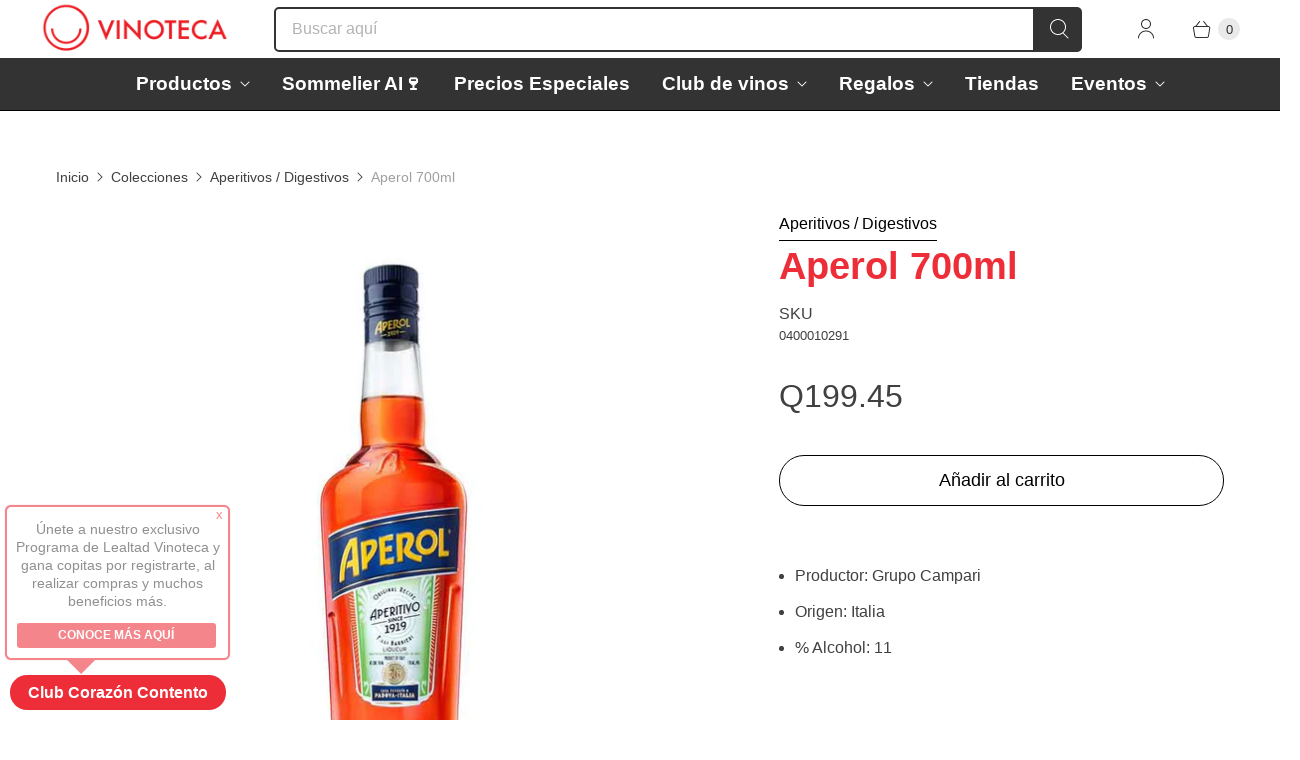

--- FILE ---
content_type: text/javascript; charset=utf-8
request_url: https://vinoteca.gt/products/aperol-700ml.js
body_size: 231
content:
{"id":6789583405108,"title":"Aperol 700ml","handle":"aperol-700ml","description":"\u003cul\u003e\n\u003cli\u003eProductor: Grupo Campari\u003c\/li\u003e\n\u003cli\u003eOrigen: Italia\u003c\/li\u003e\n\u003cli\u003e% Alcohol: 11\u003c\/li\u003e\n\u003c\/ul\u003e","published_at":"2023-06-20T13:04:01-06:00","created_at":"2022-04-19T09:38:45-06:00","vendor":"ALCAZAREN","type":"Otros","tags":["Aperitivo \/ Digestivo","Italia","Licores","Otros"],"price":19945,"price_min":19945,"price_max":19945,"available":true,"price_varies":false,"compare_at_price":0,"compare_at_price_min":0,"compare_at_price_max":0,"compare_at_price_varies":false,"variants":[{"id":40129336180788,"title":"Default Title","option1":"Default Title","option2":null,"option3":null,"sku":"0400010291","requires_shipping":true,"taxable":false,"featured_image":null,"available":true,"name":"Aperol 700ml","public_title":null,"options":["Default Title"],"price":19945,"weight":0,"compare_at_price":0,"inventory_management":"shopify","barcode":null,"requires_selling_plan":false,"selling_plan_allocations":[]}],"images":["\/\/cdn.shopify.com\/s\/files\/1\/0571\/9644\/5748\/products\/Aperol.jpg?v=1650382725"],"featured_image":"\/\/cdn.shopify.com\/s\/files\/1\/0571\/9644\/5748\/products\/Aperol.jpg?v=1650382725","options":[{"name":"Title","position":1,"values":["Default Title"]}],"url":"\/products\/aperol-700ml","media":[{"alt":"Aperol 700ml, Vinoteca Guatemala","id":21233095049268,"position":1,"preview_image":{"aspect_ratio":1.0,"height":900,"width":900,"src":"https:\/\/cdn.shopify.com\/s\/files\/1\/0571\/9644\/5748\/products\/Aperol.jpg?v=1650382725"},"aspect_ratio":1.0,"height":900,"media_type":"image","src":"https:\/\/cdn.shopify.com\/s\/files\/1\/0571\/9644\/5748\/products\/Aperol.jpg?v=1650382725","width":900}],"requires_selling_plan":false,"selling_plan_groups":[]}